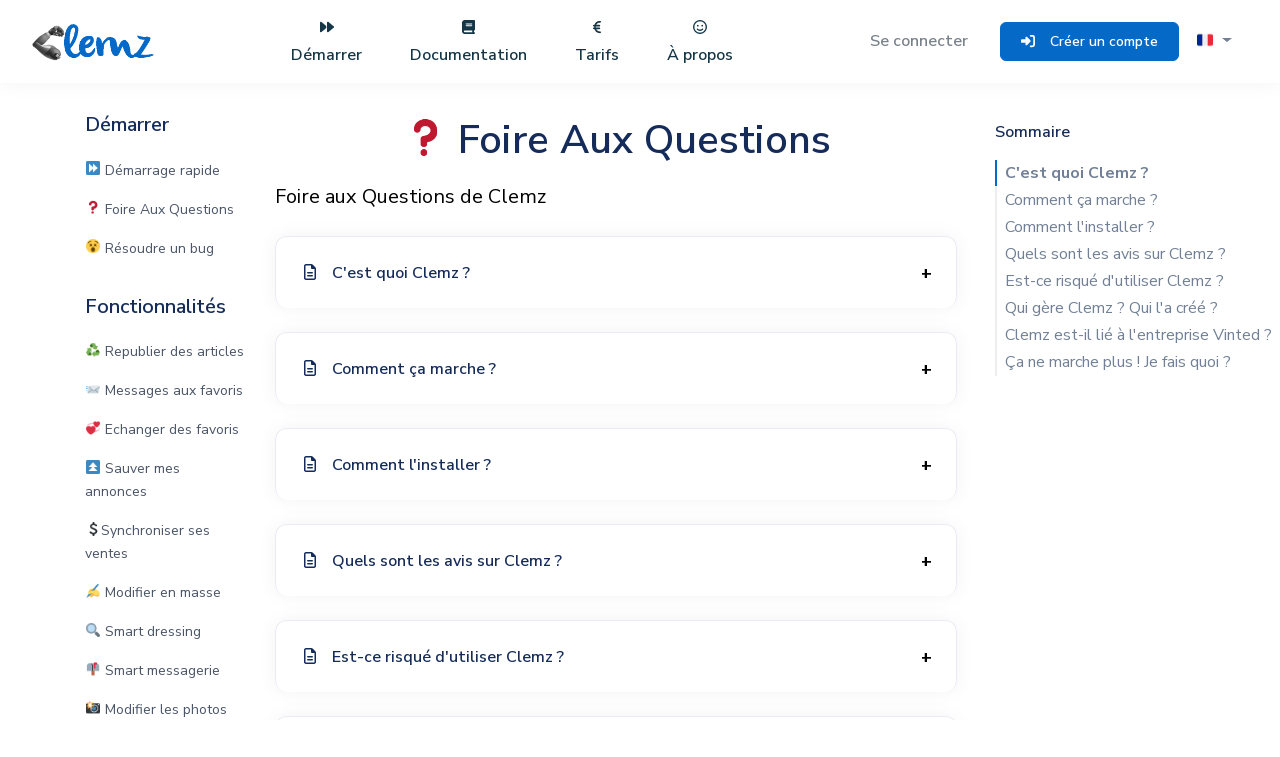

--- FILE ---
content_type: text/html; charset=utf-8
request_url: https://www.clemz.app/documentation/faq
body_size: 23011
content:
<!DOCTYPE html>
<html lang="fr">

  <head>
    <meta charset="utf-8">
    <meta http-equiv="X-UA-Compatible" content="IE=edge">
    <meta name="current-user-id" content="">
    <meta name="turbolinks-cache-key" content="fr">

    <title>❓ Foire Aux Questions - Clemz</title>
    <meta name="description" content="Foire aux Questions de Clemz">
    <link rel="icon" type="image/x-icon" href="/assets/Clemz_logo_short_144x144-472523f875b6be45b56fe2e490b0fa4a50ea2da3320c74eaf7ce6b0a49dccfc1.png" />


    <!-- Open Graph data for card previews -->
    <meta property="og:title" content="❓ Foire Aux Questions - Clemz" />
    <meta property="og:type" content="website" />
    <meta property="og:url" content="https://www.clemz.app/documentation/faq" />
    <meta property="og:image" content="https://www.clemz.app/assets/Clemz_logo_and_robots-5b81ff3ce6a449665d7bdf74358e72687f400c074421b98639bf4de5083bb0ec.jpg" />
    <meta property="og:description" content="Foire aux Questions de Clemz" />
    <meta property="og:site_name" content="❓ Foire Aux Questions - Clemz" />
    <meta property="og:locale" content="fr" />

    <meta name="viewport" content="width=device-width, initial-scale=1, shrink-to-fit=no">
    <meta name="robots" content="all,follow">
    <meta name="csrf-param" content="authenticity_token" />
<meta name="csrf-token" content="Q3qWw8i6l8qQsVRzTiwFhe99LgX9ofdWsUlXT31LwNKhhfCwf5dt8rgr4ixTTW7GJdNE5gs-variAn3tbpCfGw" />
    

    <link rel="stylesheet" href="/assets/quick-website-customized-9217861b34105bbc1378e367b55f2e7147352d0f24c758c45096f7324f32f7ee.css" media="all" data-turbolinks-track="reload" />

    <link rel="stylesheet" href="/assets/application-25a295b95d887d18bde1ce40ff75b7dc20c6176bfe6cb61e70bb6d98d201c9ae.css" media="all" data-turbolinks-track="reload" />
    <link rel="stylesheet" type="text/css" href="https://cdnjs.cloudflare.com/ajax/libs/prism/1.28.0/themes/prism.min.css">

    <script src="https://cdnjs.cloudflare.com/ajax/libs/Chart.js/3.7.0/chart.min.js"></script>
    
    <script src="/assets/application-7866fe8643b5aad7b112a7ecb0d52346cac001cbc57fb0b84a2d8921cdbebf22.js" data-turbo-track="reload" defer="defer"></script>

  </head>


  <body style= padding-top:70px;  >

    <header class="">
      <!-- Navbar-->
<nav class="navbar navbar-expand-lg fixed-top shadow navbar-light bg-white " id="navbar">
  <div class="container-fluid">
    <div class="d-flex align-items-center">
      <a class="navbar-brand py-1" href="/">
      <img alt="Clemz Logo" style="max-height: 40px;" src="/assets/Clemz_logo_no_bg-e2a8781584cc5a2a1a2062b79a4ef3aec8768ac47aa5b032aae90fba3a5a9d30.png" />
</a>    </div>
    <button type="button" data-bs-toggle="collapse" data-bs-target="#navbarCollapse" aria-controls="navbarCollapse" aria-expanded="false" aria-label="Toggle navigation" class="navbar-toggler navbar-toggler-right"><i class="fa-solid fa-bars"></i></button>

    <!-- Navbar Collapse -->
    <div id="navbarCollapse" class="collapse navbar-collapse">
      <ul class="navbar-nav align-items-center justify-content-between w-100">
        <!-- Empty div that stays left -->
        <div>
        </div>

        <!-- Global buttons in middle -->
        <div class="d-flex flex-column flex-lg-row align-items-center">
          <li class="nav-item text-lg-center">
            <a class="nav-link text-dark py-lg-0 px-lg-4" href="/documentation/demarrage-rapide">
              <i class="fa-solid fa-forward mr-0"></i><br class="d-none d-lg-block">
              <span class="">Démarrer</span>
</a>          </li>
          <li class="nav-item text-lg-center">
            <a class="nav-link text-dark py-lg-0 px-lg-4" href="/documentation/faq">
              <i class="fa-solid fa-book mr-0"></i></i><br class="d-none d-lg-block">
              <span class="">Documentation</span>
</a>          </li>
          <li class="nav-item text-lg-center">
            <a class="nav-link text-dark py-lg-0 px-lg-4" href="/pricing">
              <i class="fa-solid fa-euro-sign mr-0"></i><br class="d-none d-lg-block">
              <span class="">Tarifs</span>
</a>          </li>
          <li class="nav-item text-lg-center">
            <a class="nav-link text-dark py-lg-0 px-lg-4" href="/about">
              <i class="fa-regular fa-face-smile mr-0"></i><br class="d-none d-lg-block">
              <span class="">À propos</span>
</a>          </li>
        </div>

        <div class="d-flex flex-row align-items-center">
          <!-- Sign_in/Sign_up and logged_in buttons -->
          <div class="d-flex flex-column flex-lg-row align-items-center">
              <li class="nav-item">
                <a class="nav-link" href="/users/sign_in">Se connecter</a>
              </li>
              <li class="nav-item">
                <a class="btn btn-sm btn-primary btn-icon ml-3" href="/users/sign_up">
                <span class="btn-inner--icon"><i class="fa-solid fa-right-to-bracket"></i></span>
                <span class="btn-inner--text">Créer un compte</span>
</a>              </li>
              <div class="dropdown">
  <button
    class="btn dropdown-toggle p-0 p-md-3"
    type="button"
    id="languageDropdown"
    data-bs-toggle="dropdown"
    aria-expanded="false"
    title="Français"
  >
    <span style="" title="Déjà en Français">
      🇫🇷
    </span>
  </button>
  <ul class="dropdown-menu dropdown-menu-end p-0 w-auto p-md-3" style="min-width: auto;" aria-labelledby="languageDropdown">
        <li>
          <a class="dropdown-item" data-bs-toggle="tooltip" data-bs-placement="left" title="Switch to English" rel="nofollow" data-method="put" href="/locales/en">
            <span style="font-size: 1em;">🇬🇧</span>
            <span style="font-size: 1em;">English</span>
</a>        </li>
        <li>
          <a class="dropdown-item" data-bs-toggle="tooltip" data-bs-placement="left" title="Cambiar a Español" rel="nofollow" data-method="put" href="/locales/es">
            <span style="font-size: 1em;">🇪🇸</span>
            <span style="font-size: 1em;">Español</span>
</a>        </li>
        <li>
          <a class="dropdown-item" data-bs-toggle="tooltip" data-bs-placement="left" title="Passare all&#39;italiano" rel="nofollow" data-method="put" href="/locales/it">
            <span style="font-size: 1em;">🇮🇹</span>
            <span style="font-size: 1em;">Italiano</span>
</a>        </li>
  </ul>
</div>
          </div>
        </div>
      </ul>
    </div>
  </div>
</nav>
  <!-- /Navbar -->

      

      <div id="flash_message">
        
      </div>
    </header>

    <div style= "min-height: calc(100vh - 150px);">
      
<!-- Navbar to host the sidebar for shorter screens -->
<nav class="d-lg-none border-bottom">
  <div class="container-fluid">
    <div class="row align-items-center justify-content-center">
        <!-- Toggler -->
        <div class="navbar-light">
          <button class="navbar-toggler" type="button" data-bs-toggle="collapse" data-bs-target="#docsSidenavCollapse" aria-controls="docsSidenavCollapse" aria-expanded="false" aria-label="Toggle navigation">
            <span>Menu documentation</span>
            <i class="fas fa-chevron-down"></i>
          </button>
        </div>
    </div> <!-- / .row -->
  </div> <!-- / .container -->
</nav>
<div class="container pt-2 pb-4 pb-lg-5 pt-lg-3">

  <div class="row">
    <div class="col-12 col-lg-2">
      <!-- Sidebar -->
      <div class="docs-sidebar position-lg-sticky top-lg-6">
        <div class="d-lg-block collapse" id="docsSidenavCollapse">
          <h5 class="mt-4">Démarrer</h5>
          <ul class="nav flex-column">
              <li class="nav-item">
                <a class="nav-link px-0" href="/documentation/demarrage-rapide">⏩ Démarrage rapide</a>
              </li>
              <li class="nav-item">
                <a class="nav-link px-0" href="/documentation/faq">❓ Foire Aux Questions</a>
              </li>
              <li class="nav-item">
                <a class="nav-link px-0" href="/documentation/resoudre-un-bug">😵 Résoudre un bug</a>
              </li>
          </ul>
          <h5 class="mt-4">Fonctionnalités</h5>
          <ul class="nav flex-column">
              <li class="nav-item">
                <a class="nav-link px-0" href="/documentation/republier-des-articles">♻️ Republier des articles</a>
              </li>
              <li class="nav-item">
                <a class="nav-link px-0" href="/documentation/messages-aux-favoris">📨 Messages aux favoris</a>
              </li>
              <li class="nav-item">
                <a class="nav-link px-0" href="/documentation/echanger-des-favoris">💞 Echanger des favoris</a>
              </li>
              <li class="nav-item">
                <a class="nav-link px-0" href="/documentation/sauver-mes-annonces">⏫ Sauver mes annonces</a>
              </li>
              <li class="nav-item">
                <a class="nav-link px-0" href="/documentation/synchroniser-ses-ventes">💲Synchroniser ses ventes</a>
              </li>
              <li class="nav-item">
                <a class="nav-link px-0" href="/documentation/modifier-en-masse">✍️ Modifier en masse</a>
              </li>
              <li class="nav-item">
                <a class="nav-link px-0" href="/documentation/smart-dressing">🔍 Smart dressing</a>
              </li>
              <li class="nav-item">
                <a class="nav-link px-0" href="/documentation/smart-messagerie">📫 Smart messagerie</a>
              </li>
              <li class="nav-item">
                <a class="nav-link px-0" href="/documentation/modifier-les-photos">📸 Modifier les photos</a>
              </li>
          </ul>
          <h5 class="mt-4">Autre</h5>
          <ul class="nav flex-column">
              <li class="nav-item">
                <a class="nav-link px-0" href="/documentation/gerer-mon-abo">⚙️ Gérer mon abo</a>
              </li>
              <li class="nav-item">
                <a class="nav-link px-0" href="/documentation/traduire-clemz">🗣️ Traduire Clemz</a>
              </li>
              <li class="nav-item">
                <a class="nav-link px-0" href="/documentation/parrainage">🧑‍🤝‍🧑 Parrainage</a>
              </li>
              <li class="nav-item">
                <a class="nav-link px-0" href="/documentation/devenir-affilie">💰 Devenir affilié</a>
              </li>
          </ul>
        </div>
      </div>
    </div>

    <div class="col-lg-10 mt-4 mt-lg-0">
      <div class="row">

        <div onclick="topFunction()" id="scroll-to-top-button" title="Haut de page" class="btn-sm btn-primary text-md font-weight-bolder" style="transform: translate(-50%, -50%);">Remonter <i class="fas fa-arrow-up ml-3"></i></div>

        <div class="col-12 col-lg-9">
          <article>
            <div class="text-center">
              <h1>❓ Foire Aux Questions</h1>
            </div>
            <p class="text-lg">Foire aux Questions de Clemz</p>
          </article>
        </div>

        <div class="col-12 col-lg-3 d-flex d-lg-block justify-content-center">
          <div class="toc-sidebar position-lg-fixed pl-2 mt-lg-8">
            <div class="">
              <h6 class="mb-3">Sommaire</h6>
              <div class="toc js-toc" data-action="create-toc">
              </div>
            </div>
          </div>
        </div>

        <div class="col-12 col-lg-9" id="doc-container">
          <div class="docs-content js-toc-content">
            <article>

              <div class="mb-5"> 
    <div id="accordion-1" class="accordion accordion-spaced">
      <!-- Accordion card -->
      <div class="card">
        <div class="card-header py-4" id="what" data-bs-toggle="collapse" role="button" data-bs-target="#collapse-what" aria-expanded="false" aria-controls="collapse-what">
          <h2 class="my-0 h6"><i class="fa-regular fa-file-lines mr-3"></i>C'est quoi Clemz ?</h2>
        </div>
        <div id="collapse-what" class="collapse" aria-labelledby="what" data-parent="#what">
          <div class="card-body text-sm">
            <p>Clemz c'est une <b>extension Chrome</b> à installer sur son navigateur et qui <b>fait des actions à votre place sur un compte Vinted</b>. Elle fait gagner du temps et effectue même des tâches qu'aucun humain n'aurait le courage de faire 💪.</p>
            <p><b>Clemz fonctionne sur ordinateur et sur Android (mobile/tablette)</b>. </p>
            <p>Malheureusement, les extensions chrome ne sont pas encore disponibles sur Iphone / Ipad. De plus, Clemz ne peut pas fonctionner directement dans l'appli Vinted : il faut passer par leur site web.<p>
          </div>
        </div>
      </div>
      
      <!-- Accordion card -->
      <div class="card">
        <div class="card-header py-4" id="how-works" data-bs-toggle="collapse" role="button" data-bs-target="#collapse-how-works" aria-expanded="false" aria-controls="collapse-how-works">
          <h2 class="my-0 h6"><i class="fa-regular fa-file-lines mr-3"></i>Comment ça marche ?</h2>
        </div>
        <div id="collapse-how-works" class="collapse" aria-labelledby="how-works" data-parent="#how-works">
          <div class="card-body text-sm">
            <p>Clemz va envoyer des actions sur Vinted via votre navigateur <b>comme si c'était VOUS qui utilisiez le site</b>. Vinted pensera que ces actions proviennent de vous sauf que... vous vous reposez pendant que Clemz bosse 😎</p>
            <p>Une documentation complète est disponible (voir menu - à gauche sur ordinateur 👈, en haut sur mobile ☝️ ) pour apprendre comment installer puis piloter parfaitement Clemz !</p>
          </div>
        </div>
      </div>

      <!-- Accordion card -->
      <div class="card">
        <div class="card-header py-4" id="how-install" data-bs-toggle="collapse" role="button" data-bs-target="#collapse-how-install" aria-expanded="false" aria-controls="collapse-how-install">
          <h2 class="my-0 h6"><i class="fa-regular fa-file-lines mr-3"></i>Comment l'installer ?</h2>
        </div>
        <div id="collapse-how-install" class="collapse" aria-labelledby="how-install" data-parent="#how-install">
          <div class="card-body text-sm">
            <p>L'installation prend 5 minutes :</p>
            <ol>
              <li><b>Sur ordi 💻</b> : utilisez <a href="https://www.google.com/intl/fr/chrome/">le navigateur Chrome</a>.<br><b>Sur Android 📱 </b>: utilisez <a href="https://play.google.com/store/apps/details?id=com.yandex.browser">le navigateur Yandex</a></li>
              <li class="mt-3">Depuis le navigateur, <b>installez l'extension Clemz</b> <a href="https://www.clemz.app/extension">en cliquant ici</a> (utilisez le bouton "Ajouter à Chrome")</li>
              <li class="mt-3">Toujours avec le navigateur, <b>allez sur Vinted.fr</b> 👚👖: l'extension se lance toute seule. 🥳</li>
            </ol>
            <p>Pour plus de détails, jetez un œil à l'article <a href="/documentation/demarrage-rapide" target="_blank">"démarrage rapide"</a> qui explique comment installer Clemz et l'utiliser.
            </p>
          </div>
        </div>
      </div>
      
       <!-- Accordion card -->
      <div class="card">
        <div class="card-header py-4" id="what-reviews" data-bs-toggle="collapse" role="button" data-bs-target="#collapse-what-reviews" aria-expanded="false" aria-controls="collapse-what-reviews">
          <h2 class="my-0 h6"><i class="fa-regular fa-file-lines mr-3"></i>Quels sont les avis sur Clemz ?</h2>
        </div>
        <div id="collapse-what-reviews" class="collapse" aria-labelledby="what-reviews" data-parent="#what-reviews">
          <div class="card-body text-sm">
            <p>Clemz a été <b>téléchargé par plusieurs milliers de Vinties sur le Chrome Store</b>.</p>
            <p>Et les avis des utilisateurs sont très bons (<a href="/reviews">voir ici</a>). C'est la meilleure extension Chrome pour gérer ton dressing Vinted !</p>
          </div>
        </div>
      </div>

      <!-- Accordion card -->
      <div class="card">
        <div class="card-header py-4" id="what-risk" data-bs-toggle="collapse" role="button" data-bs-target="#collapse-what-risk" aria-expanded="false" aria-controls="collapse-what-risk">
          <h2 class="my-0 h6"><i class="fa-regular fa-file-lines mr-3"></i>Est-ce risqué d'utiliser Clemz ?</h2>
        </div>
        <div id="collapse-what-risk" class="collapse" aria-labelledby="what-risk" data-parent="#what-risk">
          <div class="card-body text-sm">
            <p>Concernant les risques :</p>
            <ul>
              <li><b>Plusieurs milliers de Vinties ont utilisé Clemz sans jamais être détectées par Vinted</b>. Voir la page <a href="/reviews">des avis sur Clemz</a> pour confirmer que personne ne s'est fait bannir.</li>
              <li class="mt-3">Clemz fonctionne <b>sans vous demander votre mot de passe Vinted</b> : aucun risque de piratage.</li>
              <li class="mt-3"><b>Mon extension a été validée par Google</b> avant d'apparaître sur le Chrome Store. Ils vérifient toutes les extensions pour empêcher le piratage des appareils ou des informations de leurs utilisateurs. </li>
            </ul>
          </div>
        </div>
      </div>
      
      <!-- Accordion card -->
      <div class="card">
        <div class="card-header py-4" id="who" data-bs-toggle="collapse" role="button" data-bs-target="#collapse-who" aria-expanded="false" aria-controls="collapse-who">
          <h2 class="my-0 h6"><i class="fa-regular fa-file-lines mr-3"></i>Qui gère Clemz ? Qui l'a créé ?</h2>
        </div>
        <div id="collapse-who" class="collapse" aria-labelledby="who" data-parent="#who">
          <div class="card-body text-sm">
            <p class="mb-1">Derrière Clemz, il y a <b><a href="/about" target="_blank">moi, Clément</a> 👋</b>, créateur indépendant et <b><a href="/about#Lucile" target="_blank">Lucile</a> ✌️</b>, pour le support client.</p>
            <p class="mb-1"> On gère tout de A à Z : Clément écrit le programme et Lucile réponds à vos questions. Malheureusement, nous n'avons pas encore de secrétaire pour faire notre thé... </p>
            <p class="mb-1">On espère que Clemz vous plaira !</p>
          </div>
        </div>
      </div>

      <!-- Accordion card -->
      <div class="card">
        <div class="card-header py-4" id="linked-to-vinted" data-bs-toggle="collapse" role="button" data-bs-target="#collapse-linked-to-vinted" aria-expanded="false" aria-controls="collapse-linked-to-vinted">
          <h2 class="my-0 h6"><i class="fa-regular fa-file-lines mr-3"></i>Clemz est-il lié à l'entreprise Vinted ?</h2>
        </div>
        <div id="collapse-linked-to-vinted" class="collapse" aria-labelledby="linked-to-vinted" data-parent="#linked-to-vinted">
          <div class="card-body text-sm">
            <p>Non. <b>Clemz et Vinted sont deux entreprises différentes et sans lien juridique</b>.</p>
            <p>
              Par ailleurs, Vinted est une startup qui emploie plusieurs centaines de personnes alors que pour Clemz... et ça n'a été créé que par moi, <a href="/about" target="_blank">Clément</a>.😅
            </p>

            </p>
          </div>
        </div>
      </div>

      <!-- Accordion card -->
      <div class="card">
        <div class="card-header py-4" id="if-bug" data-bs-toggle="collapse" role="button" data-bs-target="#collapse-if-bug" aria-expanded="false" aria-controls="collapse-if-bug">
          <h2 class="my-0 h6"><i class="fa-regular fa-file-lines mr-3"></i>Ça ne marche plus ! Je fais quoi ?</h2>
        </div>
        <div id="collapse-if-bug" class="collapse" aria-labelledby="if-bug" data-parent="#if-bug">
          <div class="card-body">
            <p><b>Pas de panique !</b> Il existe dans 90% des cas une réparation simple.</p>
            <p>J'ai fait un article qui regroupe les principaux problèmes rencontrés et la façon de s'en sortir. Vous pouvez le lire ici :<a href="/documentation/resoudre-un-bug"> "😵 Résoudre un bug"</a></p>
            <p>Si ça ne marche toujours pas, <a href="/contact">contactez-moi</a> afin que je vous aide !</p>
          </div>
        </div>
      </div>
    </div>
  </div>
  <hr class="my-2 my-lg-3">
  <p class="text-center h2">Vous avez d'autres questions ?</p>
  <p class="text-center"><a href="/contact" class="btn btn-outline-danger">Obtenir de l'aide</a></p>

            </article>
          </div>
        </div>

      </div>
    </div>

  </div>
</div>




<script>
    // When the user scrolls down 20px from the top of the document, show the button
    window.onscroll = function() {scrollFunction()};

    function scrollFunction() {

      var scrollBtn = document.getElementById("scroll-to-top-button");
      var container = document.getElementById("doc-container"); //

      if (document.body.scrollTop > 20 || document.documentElement.scrollTop > 20) {
        scrollBtn.style.display = "block";
        // Get the container's position
        var rect = container.getBoundingClientRect();

        // // Set the button's position
        // scrollBtn.style.left = (rect.right - 60) + "px";

      } else {
        scrollBtn.style.display = "none";
      }
    }

    // When the user clicks on the button, scroll to the top of the document
    function topFunction() {
        document.body.scrollTop = 0;
        document.documentElement.scrollTop = 0;
    }
</script>

    </div>

    <footer id="footer" class="position-relative z-index-10 d-print-none">
  <div class="py-4 font-weight-light bg-dark text-white">
    <div class="container">
      <div class="row align-items-center">
        <div class="col-md-3 text-center text-md-left ">
          <p class="text-sm mb-md-0">2026 Clemz. Fait avec <span class='text-danger'>♥️</span> à Montpellier</p>
        </div>
        <div class="col-md-6 mb-0 mt-2 mt-md-0 d-flex flex-wrap justify-content-center ">
          <a class="nav-link text-sm text-white" href="/contact">Contact</a>
          <a class="nav-link text-sm text-white" href="/about">À propos</a>
          <a class="nav-link text-sm text-white" href="/reviews">Avis</a>
          <a class="nav-link text-sm text-white" href="/privacy-policy">Confidentialité</a>
          <a class="nav-link text-sm text-white" href="/terms-conditions">CGU</a>
        </div>
        <div class="col-md-3">



          <ul class="list-inline mb-0 mt-3 mt-md-0 text-center text-md-right">
            <li class="list-inline-item mr-0">
              <a href="https://www.vint-aide.com" target="_blank"><i class="far fa-comments text-white ml-2"></i></a>
            </li>
            <li class="list-inline-item mr-0">
              <a href="https://www.youtube.com/@Clemz_app" target="_blank"><i class="fab fa-youtube text-white ml-2"></i></a>
            </li>
            <li class="list-inline-item mr-0">
              <a href="https://www.instagram.com/clemz_app/" target="_blank"><i class="fab fa-instagram text-white ml-2"></i></a>
            </li>
            <li class="list-inline-item mr-0">
              <a href="https://www.tiktok.com/@clemz_app" target="_blank"><i class="fab fa-tiktok text-white ml-2"></i></a>
            </li>

          </ul>
        </div>
      </div>
    </div>
  </div>
</footer>


  </body>
</html>


--- FILE ---
content_type: text/css
request_url: https://www.clemz.app/assets/application-25a295b95d887d18bde1ce40ff75b7dc20c6176bfe6cb61e70bb6d98d201c9ae.css
body_size: 1646
content:
@import url(/assets/daterangepicker/daterangepicker-2c98c9ccfff98f3437be4d2e95772317d080ca225ee767e4031d4538d11072f3.css);html{scroll-behavior:smooth}.bg-transparent{background:rgba(0,0,0,0.5)}input.input-no-arrow[type=number]::-webkit-inner-spin-button,input.input-no-arrow[type=number]::-webkit-outer-spin-button{-webkit-appearance:none;margin:0}input.input-no-arrow[type=number]{-moz-appearance:textfield}input.input-show-arrow[type=number]::-webkit-inner-spin-button,input.input-show-arrow[type=number]::-webkit-outer-spin-button{opacity:1}select.select-no-arrow{-webkit-appearance:none;-moz-appearance:none;text-indent:1px;text-overflow:''}.bubble{position:absolute;top:-0.5rem;right:-1rem;z-index:100;display:inline-block;font-family:"Poppins", sans-serif;font-size:.8rem;padding:3px 15px 5px;color:#fff;text-align:center}.d-none11{display:none}.w-30px{width:30px}.w-50px{width:50px}.w-80px{width:80px}.cursor-default{cursor:default !important}.cursor-pointer{cursor:pointer !important}.fake-disabled{pointer-events:none;background-color:Gainsboro}.border-1{border-width:1px}.border-2{border-width:2px}.border-3{border-width:3px}.border-4{border-width:4px}.border-5{border-width:5px}.icon-strikethrough::after{position:absolute;content:"/";font-weight:700;font-size:1.9em;left:0px;top:-10px}.red-strikethrough{position:relative}.red-strikethrough::after{content:'';position:absolute;top:50%;left:0;width:100%;height:1px;background-color:red;transform:rotate(-3deg)}.emoji-frame-left,.emoji-frame-right{background-color:white;height:130px;width:130px;text-align:center;vertical-align:middle;border-radius:18px;box-shadow:0 5px 18px 0 black}.emoji-frame-right{transform:rotate(5deg)}.emoji-frame-left{transform:rotate(-5deg)}.about-wording{font-size:34px;line-height:1.4em}.horizontal-flip{-moz-transform:scale(-1, 1);-webkit-transform:scale(-1, 1);-o-transform:scale(-1, 1);-ms-transform:scale(-1, 1);transform:scale(-1, 1)}.tableFixHead,.tableFixHead-large,.tableFixHead-small{overflow:auto;border-collapse:collapse}.tableFixHead thead th,.tableFixHead-large thead th,.tableFixHead-small thead th{position:sticky;top:0;z-index:1}.tableFixHead-small{height:calc(100vh - 180pX) !important}.tableFixHead{height:calc(100vh - 130pX) !important}.tableFixHead-large{height:calc(100vh - 70pX) !important}.vinted-banner{position:absolute;bottom:0;width:100%;text-align:left;padding:8px;font-size:14px;left:0;color:white;border-bottom-right-radius:.375rem;border-bottom-left-radius:.375rem}.reserved-color{background-color:#171717 !important}.sold-color{background-color:#197B56 !important}.hidden-color{background-color:#757575 !important}.draft-color{background-color:#757575 !important}.carousel-inner img{max-height:60vh}.toc{overflow-y:auto}.toc>.toc-list{overflow:hidden;position:relative}.toc>.toc-list li{list-style:none}.toc-list{margin:0;padding-left:10px}a.toc-link{color:currentColor;height:100%}.is-collapsible{max-height:1000px;overflow:hidden;transition:all 300ms ease-in-out}.is-collapsed{max-height:0}.is-position-fixed{position:fixed !important;top:0}.is-active-link{font-weight:700}.toc-link::before{background-color:#EEE;content:' ';display:inline-block;height:inherit;left:0;margin-top:-1px;position:absolute;width:2px}.is-active-link::before{background-color:#54BC4B}.js-toc li{list-style:none}.toc-sidebar{top:0}.toc-link::before{max-height:30px}.is-active-link::before{background-color:#0569c8}ol.bold-list li::marker{font-weight:900;font-size:15px;content:counter(list-item) ") "}#scroll-to-top-button{display:none;position:fixed;top:10%;left:50%;z-index:102;cursor:pointer}.frame-iphone{max-height:300px;max-width:200px}.striked::before{top:50%;background:red;opacity:.7;content:'';width:110%;position:absolute;height:0.1em;border-radius:0.1em;left:-5%;white-space:nowrap;display:block;transform:rotate(-15deg)}.CodeMirror{height:auto !important;min-height:calc(100vh - 300px);font-size:18px;font-family:'Arial', 'Menlo', 'Ubuntu Mono', 'Consolas', monospace}.CodeMirror pre,.CodeMirror-line{text-align:left !important}.CodeMirror-scroll{height:auto !important;overflow:visible !important}.btn-stripe{color:#fff;border-color:#5433ff;background-color:#5433ff;box-shadow:none}.vinted-image-ratio-container{max-width:170px;height:253px;overflow:hidden}.vinted-image-ratio-container img,.image-crop-fill{width:100%;height:100%;object-fit:cover}.button-reset{background:none;border:none;padding:0;margin:0;outline:none;cursor:pointer}.button-reset::after{content:none}input[type="checkbox"]:checked+label select,input[type="checkbox"]:checked+label input,input[type="radio"]:checked+label select,input[type="radio"]:checked+label input,.fake-disabled.fake-enabled{color:#143647 !important;pointer-events:auto !important;background-color:white !important}input[type="checkbox"]:checked+label,input[type="radio"]:checked+label{color:#143647 !important}.frame-inner{position:relative;width:100%;height:100%;min-height:0}th [class*="fa-sort"]{opacity:0.4}th [class*="fa-sort"]{opacity:0.4}th .fa-sort-up,th .fa-sort-down{opacity:1}th .text-primary{opacity:1}.nicer-scrollbar::-webkit-scrollbar{width:10px}.nicer-scrollbar::-webkit-scrollbar-track{background:#f1f1f1;border-radius:10px}.nicer-scrollbar::-webkit-scrollbar-thumb{background:#888;border-radius:10px}.nicer-scrollbar::-webkit-scrollbar-thumb:hover{background:#555}.text-underline-dotted{text-decoration:underline;text-decoration-style:dashed}.badge-primary{color:#fff;background-color:var(--primary)}a.badge-primary:hover,a.badge-primary:focus{color:#fff;background-color:var(--primary-light)}a.badge-primary:focus,a.badge-primary.focus{outline:0;box-shadow:0 0 0 0 rgba(5,105,200,0.5)}.badge-secondary{color:#273444;background-color:#eaecf3}a.badge-secondary:hover,a.badge-secondary:focus{color:#273444;background-color:#cacfe0}a.badge-secondary:focus,a.badge-secondary.focus{outline:0;box-shadow:0 0 0 0 rgba(234,236,243,0.5)}.badge-success{color:#fff;background-color:#5cc9a7}a.badge-success:hover,a.badge-success:focus{color:#fff;background-color:#3cb690}a.badge-success:focus,a.badge-success.focus{outline:0;box-shadow:0 0 0 0 rgba(92,201,167,0.5)}.badge-info{color:#fff;background-color:#50b5ff}a.badge-info:hover,a.badge-info:focus{color:#fff;background-color:#1d9fff}a.badge-info:focus,a.badge-info.focus{outline:0;box-shadow:0 0 0 0 rgba(80,181,255,0.5)}.badge-warning{color:#fff;background-color:#ffbe3d}a.badge-warning:hover,a.badge-warning:focus{color:#fff;background-color:#ffad0a}a.badge-warning:focus,a.badge-warning.focus{outline:0;box-shadow:0 0 0 0 rgba(255,190,61,0.5)}.badge-danger{color:#fff;background-color:#f25767}a.badge-danger:hover,a.badge-danger:focus{color:#fff;background-color:#ee283c}a.badge-danger:focus,a.badge-danger.focus{outline:0;box-shadow:0 0 0 0 rgba(242,87,103,0.5)}.badge-light{color:#273444;background-color:#eaecf3}a.badge-light:hover,a.badge-light:focus{color:#273444;background-color:#cacfe0}a.badge-light:focus,a.badge-light.focus{outline:0;box-shadow:0 0 0 0 rgba(234,236,243,0.5)}.badge-dark{color:#fff;background-color:#000000}a.badge-dark:hover,a.badge-dark:focus{color:#fff;background-color:#000000}a.badge-dark:focus,a.badge-dark.focus{outline:0;box-shadow:0 0 0 0 rgba(23,19,71,0.5)}.badge-neutral{color:#273444;background-color:#fff}a.badge-neutral:hover,a.badge-neutral:focus{color:#273444;background-color:#e6e6e6}a.badge-neutral:focus,a.badge-neutral.focus{outline:0;box-shadow:0 0 0 0 rgba(255,255,255,0.5)}.badge-white{color:#273444;background-color:#fff}a.badge-white:hover,a.badge-white:focus{color:#273444;background-color:#e6e6e6}a.badge-white:focus,a.badge-white.focus{outline:0;box-shadow:0 0 0 0 rgba(255,255,255,0.5)}img.emoji{height:1em;width:1em;margin:0 .05em 0 .1em;vertical-align:-0.1em}.table-stick-first-column thead th:first-child,.table-stick-first-column tbody td:first-child{position:sticky;left:0;background:#fff;z-index:2;box-shadow:2px 0 0 rgba(0,0,0,0.05)}body.modal-open{overflow:inherit !important;max-height:none !important;position:inherit !important}
